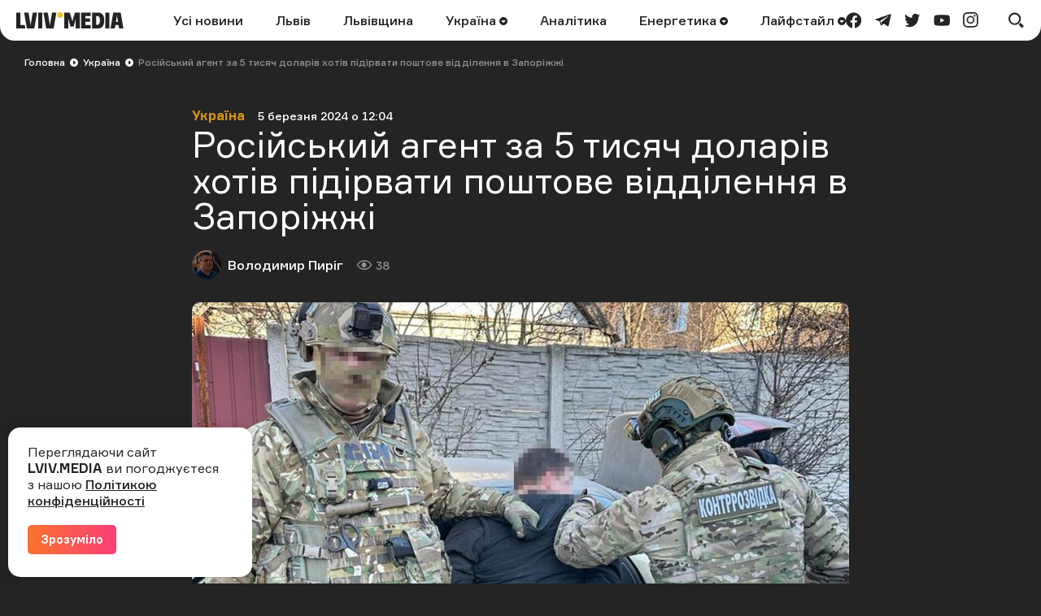

--- FILE ---
content_type: text/html; charset=UTF-8
request_url: https://lviv.media/ukraina/86116-rosijskij-agent-za-5-tisyach-dolariv-hotiv-pidirvati-poshtove-viddilennya-v-zaporizhzhi/
body_size: 13857
content:
<!DOCTYPE html> <html lang="uk"> <head> <meta charset="utf-8"> <meta http-equiv="x-ua-compatible" content="ie=edge"> <meta name="viewport" content="width=device-width, initial-scale=1"> <meta name="HandheldFriendly" content="True" /> <meta http-equiv="cleartype" content="on" /> <meta name="format-detection" content="telephone=no" /> <meta name="format-detection" content="address=no" /> <meta property="fb:app_id" content="759044945210517" /> <link rel="apple-touch-icon" sizes="180x180" href="/apple-touch-icon.png"> <link rel="icon" type="image/png" sizes="32x32" href="/favicon-32x32.png"> <link rel="icon" type="image/png" sizes="16x16" href="/favicon-16x16.png"> <link rel="manifest" href="/site.webmanifest"> <link rel="mask-icon" href="/safari-pinned-tab.svg" color="#242424"> <meta name="msapplication-TileColor" content="#242424"> <meta name="theme-color" content="#ffffff"> <title>Російський агент за 5 тисяч доларів хотів підірвати поштове відділення в Запоріжжі — LVIV.MEDIA</title> <link rel="canonical" href="https://lviv.media/ukraina/86116-rosijskij-agent-za-5-tisyach-dolariv-hotiv-pidirvati-poshtove-viddilennya-v-zaporizhzhi/"> <link rel="amphtml" href="https://lviv.media/amp/ukraina/86116-rosijskij-agent-za-5-tisyach-dolariv-hotiv-pidirvati-poshtove-viddilennya-v-zaporizhzhi/"> <meta name="robots" content="max-snippet:-1, max-video-preview:-1, max-image-preview:large"> <link rel="alternate" href="https://lviv.media/ukraina/86116-rosijskij-agent-za-5-tisyach-dolariv-hotiv-pidirvati-poshtove-viddilennya-v-zaporizhzhi/" hreflang="x-default" /> <link rel="alternate" href="https://lviv.media/ukraina/86116-rosijskij-agent-za-5-tisyach-dolariv-hotiv-pidirvati-poshtove-viddilennya-v-zaporizhzhi/" hreflang="uk" /> <meta name="description" content="Агент мав заховати вибухівку в коробки з-під фруктів"> <meta property="og:title" content="Російський агент за 5 тисяч доларів хотів підірвати поштове відділення в Запоріжжі — LVIV.MEDIA" /> <meta property="og:description" content="Агент мав заховати вибухівку в коробки з-під фруктів" /> <meta property="og:type" content="article" /> <meta property="og:url" content="https://lviv.media/ukraina/86116-rosijskij-agent-za-5-tisyach-dolariv-hotiv-pidirvati-poshtove-viddilennya-v-zaporizhzhi/" /> <meta property="og:image" content="https://lviv.media/static/content/thumbs/1200x630/7/60/kkzjby---c1200x630x50px50p-up--c705b3046144dd8dd407d75744e49607.jpg" /> <meta property="og:image:url" content="https://lviv.media/static/content/thumbs/1200x630/7/60/kkzjby---c1200x630x50px50p-up--c705b3046144dd8dd407d75744e49607.jpg" /> <meta property="og:image:width" content="1200" /> <meta property="og:image:height" content="630" /> <meta property="og:site_name" content="LVIV.MEDIA" /> <meta name="twitter:title" content="Російський агент за 5 тисяч доларів хотів підірвати поштове відділення в Запоріжжі — LVIV.MEDIA"> <meta name="twitter:description" content="Агент мав заховати вибухівку в коробки з-під фруктів"> <meta name="twitter:card" content="summary_large_image"> <meta name="twitter:image" content="https://lviv.media/static/content/thumbs/1200x630/7/60/kkzjby---c1200x630x50px50p-up--c705b3046144dd8dd407d75744e49607.jpg"> <meta name="twitter:site" content="LVIV.MEDIA"> <meta name="twitter:creator" content="@LvivMedia"> <meta property="og:article:author" content="https://lviv.media/authors/70-pirig/" /> <meta property="og:article:published_time" content="2024-03-05T12:04:31+02:00" /> <script type="application/ld+json">{"@context":"https://schema.org","@type":"BreadcrumbList","itemListElement":[{"@type":"ListItem","position":1,"name":"Головна","item":"https://lviv.media/"},{"@type":"ListItem","position":2,"name":"Україна","item":"https://lviv.media/ukraina/"},{"@type":"ListItem","position":3,"name":"Російський агент за 5 тисяч доларів хотів підірвати поштове відділення в Запоріжжі","item":"https://lviv.media/ukraina/86116-rosijskij-agent-za-5-tisyach-dolariv-hotiv-pidirvati-poshtove-viddilennya-v-zaporizhzhi/"}]}</script> <script type="application/ld+json">{"@context":"https://schema.org","@type":"NewsArticle","headline":"Російський агент за 5 тисяч доларів хотів підірвати поштове відділення в Запоріжжі","datePublished":"2024-03-05T12:04:31+02:00","dateModified":"2024-03-05T12:04:31+02:00","author":{"@type":"Person","name":"Володимир Пиріг"},"publisher":{"@type":"Organization","name":"LVIV.MEDIA","logo":{"@type":"ImageObject","url":"https://lviv.media/static/img/logo-current.svg"}},"description":"Агент мав заховати вибухівку в коробки з-під фруктів","articleBody":"Служба безпеки України заявила про затримання російського агента, який намагався підірвати поштове відділення у Запоріжжі. Російським поплічником виявився місцевий житель, якого на початку 2023 року дистанційно завербував кадровий співробітник 316-го розвідцентру ГРУ, повідомила СБУ у вівторок, 5 березня. Правоохоронці з’ясували, що для вчинення злочину чоловік у власному помешканні виготовив саморобний вибуховий пристрій з дистанційним керуванням. Інструкцію для виготовлення вибухівки він отримав від російської спецслужби. Готовий пристрій зрадник сховав у коробках з-під фруктів, щоб потім відправити їх до вантажного відділення одного з поштових операторів. Після отримання повідомлення про доставку замовлення на пошту агент мав привести вибухівку в дію за допомогою телефонного дзвінка, заявили в СБУ. Правоохоронці вважають, що російські військові сподівались, що підрив установи призведе до численних жертв серед цивільного населення та поширить панічні настрої у прифронтовому місті. Крім того, під час розслідування СБУ встановила, що додатковим завданням російського агента було виявлення місць масового зосередження особового складу і техніки ЗСУ — ці дані він мав передати агресору для підготовки диверсій проти Сил оборони або здійснення повітряних ударів. Як додали у прокуратурі, За збір та передачу цієї інформації чоловік отримував від 500 до 2 тис. грн. Водночас за успішне вчинення терористичного акту йому обіцяли 5 тис. доларів. Наразі слідчі СБУ повідомили чоловіку про підозру в державній зраді та підготовці теракту. Йому загрожує довічне ув’язнення.","image":"https://lviv.media/static/content/thumbs/800x450/7/60/j4z3yz---c800x450x50px50p-up--c705b3046144dd8dd407d75744e49607.jpg"}</script> <link rel="preload" crossorigin as="font" href="https://lviv.media/static/fonts/Formular/Formular-Regular.woff"> <link rel="preload" crossorigin as="font" href="https://lviv.media/static/fonts/Formular/Formular-Medium.woff"> <link rel="preload" crossorigin as="font" href="https://lviv.media/static/fonts/Formular/Formular-Black.woff"> <link rel="preload" crossorigin as="font" href="https://lviv.media/static/fonts/Formular/Formular-Bold.woff"> <link rel="preload" href="https://lviv.media/static/content/thumbs/808x456/7/60/ub3wco---c808x456x50px50p-up--c705b3046144dd8dd407d75744e49607.jpg" as="image" imagesrcset="https://lviv.media/static/content/thumbs/808x456/7/60/ub3wco---c808x456x50px50p-up--c705b3046144dd8dd407d75744e49607.jpg 1x, https://lviv.media/static/content/thumbs/1616x912/7/60/rxry32---c808x456x50px50p-up--c705b3046144dd8dd407d75744e49607.jpg 2x" media="(min-width: 1024px)"> <link rel="preload" href="https://lviv.media/static/content/thumbs/420x484/7/60/jw2uma---c420x484x50px50p-up--c705b3046144dd8dd407d75744e49607.jpg" as="image" imagesrcset="https://lviv.media/static/content/thumbs/420x484/7/60/jw2uma---c420x484x50px50p-up--c705b3046144dd8dd407d75744e49607.jpg 1x, https://lviv.media/static/content/thumbs/840x968/7/60/yocsiz---c420x484x50px50p-up--c705b3046144dd8dd407d75744e49607.jpg 2x" media="(max-width: 1023px)"> <link rel="stylesheet" href="https://lviv.media/static/css/app.css"> <style>
[data-ad-slot] iframe {
    margin: 0 auto !important;
}
</style> <link rel="stylesheet" href="https://lviv.media/static/css/post.css"> <link rel="stylesheet" href="https://lviv.media/static/css/gallery.css" fetchpriority="low"> <link rel="stylesheet" href="https://lviv.media/static/css/carousel.css" fetchpriority="low"> <link rel="stylesheet" href="https://lviv.media/static/css/utilities.css" fetchpriority="low"> <script>
window.App = {"baseUrl":"https:\/\/lviv.media\/","staticUrl":"https:\/\/lviv.media\/static\/","locale":"uk","facebookAppId":"759044945210517","jsVendorFiles":{"vendor.js":"https:\/\/lviv.media\/static\/js\/vendor.js?id=c131facd8af0150da4b44c65aae288aa","swiper-vendor.js":"https:\/\/lviv.media\/static\/js\/swiper-vendor.js?id=885337d6e4fc03c9c0956f53bfc09e5e"},"article":{"id":"9b7d7f31-898b-4edf-82e3-777339580d34","number":86116,"slug":"rosijskij-agent-za-5-tisyach-dolariv-hotiv-pidirvati-poshtove-viddilennya-v-zaporizhzhi","layout":"default","modules":[],"embeds":["youtube"],"title":{"origin":"Російський агент за 5 тисяч доларів хотів підірвати поштове відділення в Запоріжжі","clean":"Російський агент за 5 тисяч доларів хотів підірвати поштове відділення в Запоріжжі"},"meta":{"title":"Російський агент за 5 тисяч доларів хотів підірвати поштове відділення в Запоріжжі","description":"Агент мав заховати вибухівку в коробки з-під фруктів"},"url":{"direct":"https:\/\/lviv.media\/ukraina\/86116-rosijskij-agent-za-5-tisyach-dolariv-hotiv-pidirvati-poshtove-viddilennya-v-zaporizhzhi\/","next":"https:\/\/lviv.media\/api\/articles\/9b7d7f31-898b-4edf-82e3-777339580d34\/next\/","add-view":"https:\/\/lviv.media\/api\/articles\/9b7d7f31-898b-4edf-82e3-777339580d34\/add-view\/"}}}
</script> <script>
window.App.staticAsset = path =>  'https://lviv.media/static/:path:'.replace(':path:', path)
</script> <!-- Google Tag Manager --> <script>(function(w,d,s,l,i){w[l]=w[l]||[];w[l].push({'gtm.start':
new Date().getTime(),event:'gtm.js'});var f=d.getElementsByTagName(s)[0],
j=d.createElement(s),dl=l!='dataLayer'?'&l='+l:'';j.async=true;j.src=
'https://www.googletagmanager.com/gtm.js?id='+i+dl;f.parentNode.insertBefore(j,f);
})(window,document,'script','dataLayer','GTM-MX7CRZN');</script> <!-- End Google Tag Manager --> <link rel="preconnect" href="https://membrana-cdn.media/" crossorigin> <link rel="dns-prefetch" href="https://membrana-cdn.media/"> <script>
    window.yieldMasterCmd = window.yieldMasterCmd || [];
    window.yieldMasterCmd.push(function() {
        window.yieldMaster.init({
            pageVersionAutodetect: true
        });
    });
</script> <script>
    (function() {
        const scriptsToLoad = [
            { src: 'https://www.googletagservices.com/tag/js/gpt.js', loaded: false },
            { src: 'https://cdn.membrana.media/lvm/ym.js', loaded: false },
        ];

        function loadScripts() {
            scriptsToLoad.forEach(script => {
                if (!script.loaded) {
                    const scriptElement = document.createElement('script');
                    scriptElement.src = script.src;
                    document.body.appendChild(scriptElement);
                    script.loaded = true;
                }
            });

            // Remove event listeners after loading scripts
            document.removeEventListener('click', loadScripts);
            document.removeEventListener('scroll', loadScripts);
            document.removeEventListener('mousemove', loadScripts);
        }

        // Add event listeners for user interactions
        document.addEventListener('click', loadScripts);
        document.addEventListener('scroll', loadScripts);
        document.addEventListener('mousemove', loadScripts);
    })();
</script> <style>
	.nts-ad {display: flex; flex-direction: column; align-items: center; justify-content: center}
	.nts-ad-h250 {min-height: 250px}
	.nts-ad-h280 {min-height: 280px}
	.nts-ad-h600 {min-height: 600px; justify-content: flex-start}
</style> </head> </html> <body> <header class="c-header"> <div class="c-header-inner"> <div class="c-header-bg"></div> <div class="c-header-hamburger"> <button type="button" class="c-header-hamburger__btn js-menu-toggle"> <span class="sr-only">Меню</span> <div class="c-header-hamburger__icon"> <div></div> <div></div> <div></div> </div> </button> </div> <div class="c-menu"> <div class="c-menu-inner"> <nav class="c-menu-nav"> <ul class="c-menu-nav__list"> <li class="c-menu-nav__item"> <a href="https://lviv.media/news/" class="c-menu-nav__link">Усі новини</a> </li> <li class="c-menu-nav__item"> <a href="https://lviv.media/lviv/" class="c-menu-nav__link">Львів</a> </li> <li class="c-menu-nav__item"> <a href="https://lviv.media/lvivshchyna/" class="c-menu-nav__link">Львівщина</a> </li> <li class="c-menu-nav__item"> <a href="https://lviv.media/ukraina/" class="c-menu-nav__link">
    Україна
    </a> <div class="c-menu-sub"> <ul class="c-menu-sub__list"> <li class="c-menu-sub__item"> <a href="https://lviv.media/viyna/" class="c-menu-sub__link">Війна</a> </li> <li class="c-menu-sub__item"> <a href="https://lviv.media/politics/" class="c-menu-sub__link">Політика</a> </li> <li class="c-menu-sub__item"> <a href="https://lviv.media/ekonomika/" class="c-menu-sub__link">Економіка</a> </li> <li class="c-menu-sub__item"> <a href="https://lviv.media/socialni-novini/" class="c-menu-sub__link">Соціальні новини</a> </li> </ul> </div> </li> <li class="c-menu-nav__item"> <a href="https://lviv.media/analitika/" class="c-menu-nav__link">Аналітика</a> </li> <li class="c-menu-nav__item"> <a href="https://lviv.media/energetika/" class="c-menu-nav__link">
    Енергетика
    </a> <div class="c-menu-sub"> <ul class="c-menu-sub__list"> <li class="c-menu-sub__item"> <a href="https://lviv.media/energetika/gaz/" class="c-menu-sub__link">Газ</a> </li> <li class="c-menu-sub__item"> <a href="https://lviv.media/energetika/nafta/" class="c-menu-sub__link">Нафта</a> </li> <li class="c-menu-sub__item"> <a href="https://lviv.media/energetika/sonyachna-energiya/" class="c-menu-sub__link">Сонячна енергетика</a> </li> <li class="c-menu-sub__item"> <a href="https://lviv.media/energetika/vitrova-energetika/" class="c-menu-sub__link">Вітрова енергетика</a> </li> <li class="c-menu-sub__item"> <a href="https://lviv.media/energetika/zelena-energetika/" class="c-menu-sub__link">Відновлювальна енергетика</a> </li> <li class="c-menu-sub__item"> <a href="https://lviv.media/energetika/palne/" class="c-menu-sub__link">Пальне</a> </li> <li class="c-menu-sub__item"> <a href="https://lviv.media/energetika/tarifi-i-poradi/" class="c-menu-sub__link">Тарифи і поради</a> </li> </ul> </div> </li> <li class="c-menu-nav__item"> <a href="https://lviv.media/lifestyle/" class="c-menu-nav__link">
    Лайфстайл
    </a> <div class="c-menu-sub"> <ul class="c-menu-sub__list"> <li class="c-menu-sub__item"> <a href="https://lviv.media/religiya/" class="c-menu-sub__link">Релігія</a> </li> <li class="c-menu-sub__item"> <a href="https://lviv.media/recepti/" class="c-menu-sub__link">Рецепти</a> </li> <li class="c-menu-sub__item"> <a href="https://lviv.media/sport/" class="c-menu-sub__link">Спорт</a> </li> <li class="c-menu-sub__item"> <a href="https://lviv.media/zdorovya/" class="c-menu-sub__link">Здоров’я</a> </li> <li class="c-menu-sub__item"> <a href="https://lviv.media/culture/" class="c-menu-sub__link">Культура</a> </li> </ul> </div> </li> </ul> </nav> <div class="c-menu-socials"> <ul class="c-menu-socials__list"> <li class="c-menu-socails__item"> <a href="https://www.facebook.com/lvv.media" target="_blank" rel="noopener" class="c-menu-socials__link t-facebook"> <span class="sr-only">facebook</span> <svg viewbox="0 0 24 24" width="24" height="24" class="i-icon i-facebook" xmlns="http://www.w3.org/2000/svg"> <use xlink:href="https://lviv.media/static/sprite/symbol.svg#facebook"></use> </svg> </a> </li> <li class="c-menu-socails__item"> <a href="https://t.me/lvivmedia" target="_blank" rel="noopener" class="c-menu-socials__link t-telegram"> <span class="sr-only">telegram</span> <svg viewbox="0 0 24 24" width="24" height="24" class="i-icon i-telegram" xmlns="http://www.w3.org/2000/svg"> <use xlink:href="https://lviv.media/static/sprite/symbol.svg#telegram"></use> </svg> </a> </li> <li class="c-menu-socails__item"> <a href="https://twitter.com/LvivMedia" target="_blank" rel="noopener" class="c-menu-socials__link t-twitter"> <span class="sr-only">twitter</span> <svg viewbox="0 0 24 24" width="24" height="24" class="i-icon i-twitter" xmlns="http://www.w3.org/2000/svg"> <use xlink:href="https://lviv.media/static/sprite/symbol.svg#twitter"></use> </svg> </a> </li> <li class="c-menu-socails__item"> <a href="https://www.youtube.com/channel/UCHYlN_WxQytvVZu3dNWd7lQ" target="_blank" rel="noopener" class="c-menu-socials__link t-youtube"> <span class="sr-only">youtube</span> <svg viewbox="0 0 24 24" width="24" height="24" class="i-icon i-youtube" xmlns="http://www.w3.org/2000/svg"> <use xlink:href="https://lviv.media/static/sprite/symbol.svg#youtube"></use> </svg> </a> </li> <li class="c-menu-socails__item"> <a href="https://www.instagram.com/lviv_media/" target="_blank" rel="noopener" class="c-menu-socials__link t-instagram"> <span class="sr-only">instagram</span> <svg viewbox="0 0 24 24" width="24" height="24" class="i-icon i-instagram" xmlns="http://www.w3.org/2000/svg"> <use xlink:href="https://lviv.media/static/sprite/symbol.svg#instagram"></use> </svg> </a> </li> </ul> </div> </div> </div> <div class="c-header-inner__left"> <div class="c-header-logo"> <a href="https://lviv.media/"> <span class="sr-only">LVIV.MEDIA</span> <svg width="132" height="20" viewbox="0 0 132 20" fill="currentColor" xmlns="http://www.w3.org/2000/svg"> <path d="M26.978 20V.49h5.061V20h-5.061zM84.939 4.668v3.12h5.724v3.858H84.94v3.98h6.658V20H79.853V.491h11.744v4.177H84.94zM93.133 20V.491h7.469c2.58 0 4.496.787 5.725 2.384 1.228 1.597 1.843 3.955 1.843 7.125 0 3.317-.639 5.823-1.917 7.494-1.278 1.67-3.219 2.506-5.823 2.506h-7.297zm8.181-4.963c.516-.344.885-.91 1.106-1.72.258-1.078.374-2.185.344-3.293a12.04 12.04 0 00-.344-3.169 3.002 3.002 0 00-1.106-1.67 3.666 3.666 0 00-2.051-.517h-1.008v10.86h1.008a3.479 3.479 0 002.051-.491zM109.408 20V.491h5.061V20h-5.061zM78.147.491V20h-5.061V8.034l-.74 3.106-1.742 6.722h-3.98L64.85 11.14l-.757-3.106h-.024V20h-5.062V.491h6.782l3.267 10.664L72.08.49h6.068z"></path> <path d="M53.894 6.88a3.44 3.44 0 100-6.88 3.44 3.44 0 000 6.88z" fill="#F4C123"></path> <path d="M10.418 15.626H5.06V.491H0V20h11.18l-.762-4.374zM22.211 20L25.602.49h-5.307l-2.268 13.045-.386 2.96-.385-2.96L14.988.49H9.68L13.07 20h9.14zM45.946 20L49.361.49h-5.307L41.77 13.536l-.38 2.92-.382-2.92L38.722.49h-5.307L36.831 20h9.115zM119.236.491L115.845 20h5.307l.715-4.152h3.863l.722 4.152h5.307L128.376.49h-9.14zm3.309 11.5l1.261-7.996 1.255 7.995h-2.516z"></path> </svg> </a> </div> </div> <div class="c-header-inner__center"> <nav class="c-header-nav"> <ul class="c-header-nav__list"> <li class="c-header-nav__item"> <a href="https://lviv.media/news/" class="c-header-nav__link">Усі новини</a> </li> <li class="c-header-nav__item"> <a href="https://lviv.media/lviv/" class="c-header-nav__link">Львів</a> </li> <li class="c-header-nav__item"> <a href="https://lviv.media/lvivshchyna/" class="c-header-nav__link">Львівщина</a> </li> <li class="c-header-nav__item"> <a href="https://lviv.media/ukraina/" class="c-header-nav__link">
    Україна
        <svg viewbox="0 0 24 24" width="24" height="24" class="i-icon i-arrow-circle" xmlns="http://www.w3.org/2000/svg"> <use xlink:href="https://lviv.media/static/sprite/symbol.svg#arrow-circle"></use> </svg> </a> <div class="c-header-sub"> <ul class="c-header-sub__list"> <li class="c-header-sub__item"> <a href="https://lviv.media/viyna/" class="c-header-sub__link">Війна</a> </li> <li class="c-header-sub__item"> <a href="https://lviv.media/politics/" class="c-header-sub__link">Політика</a> </li> <li class="c-header-sub__item"> <a href="https://lviv.media/ekonomika/" class="c-header-sub__link">Економіка</a> </li> <li class="c-header-sub__item"> <a href="https://lviv.media/socialni-novini/" class="c-header-sub__link">Соціальні новини</a> </li> </ul> </div> </li> <li class="c-header-nav__item"> <a href="https://lviv.media/analitika/" class="c-header-nav__link">Аналітика</a> </li> <li class="c-header-nav__item"> <a href="https://lviv.media/energetika/" class="c-header-nav__link">
    Енергетика
        <svg viewbox="0 0 24 24" width="24" height="24" class="i-icon i-arrow-circle" xmlns="http://www.w3.org/2000/svg"> <use xlink:href="https://lviv.media/static/sprite/symbol.svg#arrow-circle"></use> </svg> </a> <div class="c-header-sub"> <ul class="c-header-sub__list"> <li class="c-header-sub__item"> <a href="https://lviv.media/energetika/gaz/" class="c-header-sub__link">Газ</a> </li> <li class="c-header-sub__item"> <a href="https://lviv.media/energetika/nafta/" class="c-header-sub__link">Нафта</a> </li> <li class="c-header-sub__item"> <a href="https://lviv.media/energetika/sonyachna-energiya/" class="c-header-sub__link">Сонячна енергетика</a> </li> <li class="c-header-sub__item"> <a href="https://lviv.media/energetika/vitrova-energetika/" class="c-header-sub__link">Вітрова енергетика</a> </li> <li class="c-header-sub__item"> <a href="https://lviv.media/energetika/zelena-energetika/" class="c-header-sub__link">Відновлювальна енергетика</a> </li> <li class="c-header-sub__item"> <a href="https://lviv.media/energetika/palne/" class="c-header-sub__link">Пальне</a> </li> <li class="c-header-sub__item"> <a href="https://lviv.media/energetika/tarifi-i-poradi/" class="c-header-sub__link">Тарифи і поради</a> </li> </ul> </div> </li> <li class="c-header-nav__item"> <a href="https://lviv.media/lifestyle/" class="c-header-nav__link">
    Лайфстайл
        <svg viewbox="0 0 24 24" width="24" height="24" class="i-icon i-arrow-circle" xmlns="http://www.w3.org/2000/svg"> <use xlink:href="https://lviv.media/static/sprite/symbol.svg#arrow-circle"></use> </svg> </a> <div class="c-header-sub"> <ul class="c-header-sub__list"> <li class="c-header-sub__item"> <a href="https://lviv.media/religiya/" class="c-header-sub__link">Релігія</a> </li> <li class="c-header-sub__item"> <a href="https://lviv.media/recepti/" class="c-header-sub__link">Рецепти</a> </li> <li class="c-header-sub__item"> <a href="https://lviv.media/sport/" class="c-header-sub__link">Спорт</a> </li> <li class="c-header-sub__item"> <a href="https://lviv.media/zdorovya/" class="c-header-sub__link">Здоров’я</a> </li> <li class="c-header-sub__item"> <a href="https://lviv.media/culture/" class="c-header-sub__link">Культура</a> </li> </ul> </div> </li> </ul> </nav> </div> <div class="c-header-inner__right"> <div class="c-header-socials"> <ul class="c-header-socials__list"> <li class="c-header-socails__item"> <a href="https://www.facebook.com/lvv.media" target="_blank" rel="noopener" class="c-header-socials__link t-facebook"> <span class="sr-only">facebook</span> <svg viewbox="0 0 24 24" width="24" height="24" class="i-icon i-facebook" xmlns="http://www.w3.org/2000/svg"> <use xlink:href="https://lviv.media/static/sprite/symbol.svg#facebook"></use> </svg> </a> </li> <li class="c-header-socails__item"> <a href="https://t.me/lvivmedia" target="_blank" rel="noopener" class="c-header-socials__link t-telegram"> <span class="sr-only">telegram</span> <svg viewbox="0 0 24 24" width="24" height="24" class="i-icon i-telegram" xmlns="http://www.w3.org/2000/svg"> <use xlink:href="https://lviv.media/static/sprite/symbol.svg#telegram"></use> </svg> </a> </li> <li class="c-header-socails__item"> <a href="https://twitter.com/LvivMedia" target="_blank" rel="noopener" class="c-header-socials__link t-twitter"> <span class="sr-only">twitter</span> <svg viewbox="0 0 24 24" width="24" height="24" class="i-icon i-twitter" xmlns="http://www.w3.org/2000/svg"> <use xlink:href="https://lviv.media/static/sprite/symbol.svg#twitter"></use> </svg> </a> </li> <li class="c-header-socails__item"> <a href="https://www.youtube.com/channel/UCHYlN_WxQytvVZu3dNWd7lQ" target="_blank" rel="noopener" class="c-header-socials__link t-youtube"> <span class="sr-only">youtube</span> <svg viewbox="0 0 24 24" width="24" height="24" class="i-icon i-youtube" xmlns="http://www.w3.org/2000/svg"> <use xlink:href="https://lviv.media/static/sprite/symbol.svg#youtube"></use> </svg> </a> </li> <li class="c-header-socails__item"> <a href="https://www.instagram.com/lviv_media/" target="_blank" rel="noopener" class="c-header-socials__link t-instagram"> <span class="sr-only">instagram</span> <svg viewbox="0 0 24 24" width="24" height="24" class="i-icon i-instagram" xmlns="http://www.w3.org/2000/svg"> <use xlink:href="https://lviv.media/static/sprite/symbol.svg#instagram"></use> </svg> </a> </li> </ul> </div> <div class="c-header-search"> <button type="button" class="c-header-search__btn js-search-modal-toggle"> <span class="sr-only">Пошук</span> <svg viewbox="0 0 24 24" width="24" height="24" class="i-icon i-search " xmlns="http://www.w3.org/2000/svg"> <use xlink:href="https://lviv.media/static/sprite/symbol.svg#search"></use> </svg> <svg viewbox="0 0 24 24" width="24" height="24" class="i-icon i-close " xmlns="http://www.w3.org/2000/svg"> <use xlink:href="https://lviv.media/static/sprite/symbol.svg#close"></use> </svg> </button> <div class="c-search-modal js-search-modal"> <form method="GET" action="https://lviv.media/search/" class="c-search-modal__form" autocomplete="off"> <div class="f-group"> <input type="text" class="f-input js-search-modal-input" placeholder="Введіть ключове слово" name="query"> </div> <button type="submit" class="f-btn f-btn--gradient">Пошук</button> </form> </div> </div> </div> </div> </header> <main> <div class="l-box" data-article-id="9b7d7f31-898b-4edf-82e3-777339580d34" data-infinite-scroll-first> <article class="c-post"> <div class="c-post__header c-post__header--overlay  c-post__header--image "> <div class="c-breadcrumbs"> <div class="c-breadcrumbs__scroll"> <ul class="c-breadcrumbs__list"> <li class="c-breadcrumbs__item"> <a href="https://lviv.media/" class="c-breadcrumbs__link f-link--primary">Головна</a> <i class="c-breadcrumbs__arrow"> <svg viewbox="0 0 24 24" width="24" height="24" class="i-icon i-arrow-circle-dark" xmlns="http://www.w3.org/2000/svg"> <use xlink:href="https://lviv.media/static/sprite/symbol.svg#arrow-circle-dark"></use> </svg> </i> </li> <li class="c-breadcrumbs__item"> <a href="https://lviv.media/ukraina/" class="c-breadcrumbs__link f-link--primary">Україна</a> <i class="c-breadcrumbs__arrow"> <svg viewbox="0 0 24 24" width="24" height="24" class="i-icon i-arrow-circle-dark" xmlns="http://www.w3.org/2000/svg"> <use xlink:href="https://lviv.media/static/sprite/symbol.svg#arrow-circle-dark"></use> </svg> </i> </li> <li class="c-breadcrumbs__item">Російський агент за 5 тисяч доларів хотів підірвати поштове відділення в Запоріжжі</li> </ul> </div> </div> <div class="c-post__inner c-post__header-inner"> <dl class="c-post__info"> <dt class="sr-only">Категорія</dt> <dd class="c-post__info-item c-post__category"> <a href="https://lviv.media/ukraina/" class="f-link--opacity">Україна</a> </dd> <dt class="sr-only">Дата публікації</dt> <dd class="c-post__info-item c-post__date"> <time datetime="2024-03-05T12:04:31+02:00">5 березня 2024 о 12:04</time> </dd> </dl> <h1 class="c-post__title">Російський агент за 5 тисяч доларів хотів підірвати поштове відділення в Запоріжжі</h1> <dl class="c-post__info"> <dt class="sr-only">Автор</dt> <dd class="c-post__info-item c-post__author"> <picture class="c-post__author-img"> <img width="36" height="36" src="https://lviv.media/static/content/thumbs/36x36/f/94/ns4kzk---c36x36x50px50p-up--0abb708372563cd9acc13973a54c694f.jpg" srcset="https://lviv.media/static/content/thumbs/36x36/f/94/ns4kzk---c36x36x50px50p-up--0abb708372563cd9acc13973a54c694f.jpg 1x, https://lviv.media/static/content/thumbs/72x72/f/94/wf2mjt---c36x36x50px50p-up--0abb708372563cd9acc13973a54c694f.jpg 2x" alt="Володимир Пиріг"> </picture> <div class="c-post__author-name"> <a href="https://lviv.media/authors/70-pirig/" class="f-link--opacity f-link--overlay">Володимир Пиріг</a> </div> </dd> <dt class="sr-only">Кількість переглядів</dt> <dd class="c-post__info-item c-post__views"> <svg viewbox="0 0 24 24" width="24" height="24" class="i-icon i-views " xmlns="http://www.w3.org/2000/svg"> <use xlink:href="https://lviv.media/static/sprite/symbol.svg#views"></use> </svg>
                38
            </dd> </dl> <figure class="c-post__img"> <picture> <source srcset="https://lviv.media/static/content/thumbs/808x456/7/60/ub3wco---c808x456x50px50p-up--c705b3046144dd8dd407d75744e49607.jpg 1x, https://lviv.media/static/content/thumbs/1616x912/7/60/rxry32---c808x456x50px50p-up--c705b3046144dd8dd407d75744e49607.jpg 2x" type="image/jpeg" media="(min-width: 1024px)"> <img width="420" height="484" src="https://lviv.media/static/content/thumbs/420x484/7/60/jw2uma---c420x484x50px50p-up--c705b3046144dd8dd407d75744e49607.jpg" srcset="https://lviv.media/static/content/thumbs/420x484/7/60/jw2uma---c420x484x50px50p-up--c705b3046144dd8dd407d75744e49607.jpg 1x, https://lviv.media/static/content/thumbs/840x968/7/60/yocsiz---c420x484x50px50p-up--c705b3046144dd8dd407d75744e49607.jpg 2x" alt="Агент не лише планував теракт, але й збирав інформацію про ЗСУ, фото СБУ" title="Агент не лише планував теракт, але й збирав інформацію про ЗСУ, фото СБУ"> </source></picture> </figure> </div> </div> <div class="c-card c-post__card"> <div class="c-post__inner"> <div class="c-prose"> <div class="c-post__lead"><p>Агент мав заховати вибухівку в коробки з-під фруктів</p></div> <p>Служба безпеки України заявила про затримання російського агента, який намагався підірвати поштове відділення у Запоріжжі. Російським поплічником виявився місцевий житель, якого на початку 2023 року дистанційно завербував кадровий співробітник 316-го розвідцентру ГРУ, <a href="https://ssu.gov.ua/novyny/sbu-zatrymala-rosiiskoho-ahenta-yakyi-namahavsia-pidirvaty-poshtove-viddilennia-u-zaporizhzhi-video" target="_blank">повідомила</a> СБУ у вівторок, 5 березня.</p> <p>Правоохоронці з’ясували, що для вчинення злочину чоловік у власному помешканні виготовив саморобний вибуховий пристрій з дистанційним керуванням. Інструкцію для виготовлення вибухівки він отримав від російської спецслужби.</p> <!-- Desktop ad --> <div class="hidden lg:block pb-4"> <div class="LVM_DESKTOP_VIDEO"></div> </div> <!-- Mobile ad --> <div class="lg:hidden pb-4"> <div class="LVM_MOBILE_VIDEO"></div> </div> <p>Готовий пристрій зрадник сховав у коробках з-під фруктів, щоб потім відправити їх до вантажного відділення одного з поштових операторів. Після отримання повідомлення про доставку замовлення на пошту агент мав привести вибухівку в дію за допомогою телефонного дзвінка, заявили в СБУ. Правоохоронці вважають, що російські військові сподівались, що підрив установи призведе до численних жертв серед цивільного населення та поширить панічні настрої у прифронтовому місті.</p> <p>Крім того, під час розслідування СБУ встановила, що додатковим завданням російського агента було виявлення місць масового зосередження особового складу і техніки ЗСУ — ці дані він мав передати агресору для підготовки диверсій проти Сил оборони або здійснення повітряних ударів. Як <a href="https://zap.gp.gov.ua/ua/news.html?_m=publications&amp;_c=view&amp;_t=rec&amp;id=354759" target="_blank">додали</a> у прокуратурі, За збір та передачу цієї інформації чоловік отримував від 500 до 2 тис. грн. Водночас за успішне вчинення терористичного акту йому обіцяли 5 тис. доларів.</p> <figure> <div class="c-prose__video"> <iframe width="808" height="454" src="https://www.youtube.com/embed/4Bn_zOKwZCo" title="" frameborder="0" allow="accelerometer; autoplay; clipboard-write; encrypted-media; gyroscope; picture-in-picture" allowfullscreen=""></iframe> </div> </figure> <!-- Desktop ad --> <div class="hidden lg:block pb-4"> <div class="nts-ad nts-ad-h280"> <div class="LVM_ITA_336_1"></div> </div> </div> <!-- Mobile ad --> <div class="lg:hidden pb-4"> <div class="nts-ad nts-ad-h280"> <div class="LVM_ITA_300M_1"></div> </div> </div> <p>Наразі слідчі СБУ повідомили чоловіку про підозру в державній зраді та підготовці теракту. Йому загрожує довічне ув’язнення.</p> <!-- Desktop ad --> <div class="hidden lg:block"> <div class="nts-ad nts-ad-h280"> <div class="LVM_BTA_336"></div> </div> </div> <!-- Mobile ad --> <div class="lg:hidden"> <div class="nts-ad nts-ad-h280"> <div class="LVM_BTA_300M"></div> </div> </div> </div> <div class="c-post__tags"> <ul class="c-post__tags-list"> <li class="c-post__tags-item"> <a href="https://lviv.media/tags/38-viyna/" class="c-post__tags-link">#війна</a> </li> <li class="c-post__tags-item"> <a href="https://lviv.media/tags/296-zaporizhzhia/" class="c-post__tags-link">#Запоріжжя</a> </li> <li class="c-post__tags-item"> <a href="https://lviv.media/tags/38-viyna/" class="c-post__tags-link">#війна в Україні</a> </li> <li class="c-post__tags-item"> <a href="https://lviv.media/tags/499-derzhavna-zrada/" class="c-post__tags-link">#Державна зрада</a> </li> </ul> </div> <div class="c-post__share"> <ul class="c-post__share-list"> <li class="c-post__share-item"> <a href="https://lviv.media/ukraina/86116-rosijskij-agent-za-5-tisyach-dolariv-hotiv-pidirvati-poshtove-viddilennya-v-zaporizhzhi/?utm_source=shares&amp;utm_medium=telegram" target="_blank" class="c-post__share-link t-telegram" data-share="telegram"> <span class="c-post__share-text">Надіслати в Telegram</span> <svg viewbox="0 0 24 24" width="24" height="24" class="i-icon i-telegram" xmlns="http://www.w3.org/2000/svg"> <use xlink:href="https://lviv.media/static/sprite/symbol.svg#telegram"></use> </svg> </a> </li> <li class="c-post__share-item"> <a href="https://lviv.media/ukraina/86116-rosijskij-agent-za-5-tisyach-dolariv-hotiv-pidirvati-poshtove-viddilennya-v-zaporizhzhi/?utm_source=shares&amp;utm_medium=facebook" target="_blank" class="c-post__share-link t-facebook" data-share="facebook"> <span class="c-post__share-text">Поширити в Facebook</span> <svg viewbox="0 0 24 24" width="24" height="24" class="i-icon i-facebook" xmlns="http://www.w3.org/2000/svg"> <use xlink:href="https://lviv.media/static/sprite/symbol.svg#facebook"></use> </svg> </a> </li> <li class="c-post__share-item"> <a href="https://lviv.media/ukraina/86116-rosijskij-agent-za-5-tisyach-dolariv-hotiv-pidirvati-poshtove-viddilennya-v-zaporizhzhi/?utm_source=shares&amp;utm_medium=messenger" target="_blank" class="c-post__share-link t-messenger" data-share="messenger"> <span class="c-post__share-text">Надіслати в Messenger</span> <svg viewbox="0 0 24 24" width="24" height="24" class="i-icon i-messenger" xmlns="http://www.w3.org/2000/svg"> <use xlink:href="https://lviv.media/static/sprite/symbol.svg#messenger"></use> </svg> </a> </li> <li class="c-post__share-item"> <a href="https://lviv.media/ukraina/86116-rosijskij-agent-za-5-tisyach-dolariv-hotiv-pidirvati-poshtove-viddilennya-v-zaporizhzhi/?utm_source=shares&amp;utm_medium=twitter" target="_blank" class="c-post__share-link t-twitter" data-share="twitter"> <span class="c-post__share-text">Твітнути в Twitter</span> <svg viewbox="0 0 24 24" width="24" height="24" class="i-icon i-twitter" xmlns="http://www.w3.org/2000/svg"> <use xlink:href="https://lviv.media/static/sprite/symbol.svg#twitter"></use> </svg> </a> </li> </ul> </div> </div> </div> </article> <!-- Desktop ad --> <div class="hidden lg:block"> <div class="nts-ad nts-ad-h250"> <div class="LVM_BTC_970"></div> </div> </div> <!-- Mobile ad --> <div class="lg:hidden"> <div class="nts-ad nts-ad-h280"> <div class="LVM_BTC_300M"></div> </div> </div> <section class="c-card"> <div class="c-heading"> <h2 class="c-heading-title">Пов’язані публікації</h2> </div> <div class="swiper c-carousel js-carousel"> <div class="swiper-wrapper"> <div class="swiper-slide"> <article class="c-entry"> <picture class="c-entry__preview"> <source data-srcset="https://lviv.media/static/content/thumbs/280x158/6/79/od4ur2---c769x433x0sx210s-up--7d48fba46e6da1ec30501fb44c0ba796.jpg 1x, https://lviv.media/static/content/thumbs/560x316/6/79/ts7wh4---c769x433x0sx210s-up--7d48fba46e6da1ec30501fb44c0ba796.jpg 2x" type="image/jpeg" media="(min-width: 1024px)"> <img width="350" height="196" data-src="https://lviv.media/static/content/thumbs/350x196/6/79/dvelz5---c769x430x0sx196s-up--7d48fba46e6da1ec30501fb44c0ba796.jpg" data-srcset="https://lviv.media/static/content/thumbs/350x196/6/79/dvelz5---c769x430x0sx196s-up--7d48fba46e6da1ec30501fb44c0ba796.jpg 1x, https://lviv.media/static/content/thumbs/700x392/6/79/ztzge7---c769x430x0sx196s-up--7d48fba46e6da1ec30501fb44c0ba796.jpg 2x" alt="Корегувальник за гроші допомагав росіянам, фото Офісу генпрокурора" title="Корегувальник за гроші допомагав росіянам, фото Офісу генпрокурора" class="lazy"> </source></picture> <div class="c-entry__content"> <dl class="c-entry__category"> <dt class="sr-only">Категорія</dt> <dd> <a href="https://lviv.media/ukraina/" class="f-link--opacity">Україна</a> </dd> </dl> <div class="c-entry__title"> <a href="https://lviv.media/ukraina/84269-u-cherkasah-zasudili-koreguvalnika-yakomu-rosiyani-zaplatili-majzhe-28-tis-grn/" class="c-entry__link f-link--overlay f-link--opacity">У Черкасах засудили корегувальника, якому росіяни заплатили майже 28 тис. грн</a> </div> <dl class="c-entry__date"> <dt class="sr-only">Дата публікації</dt> <dd> <time datetime="2024-01-04T13:08:24+02:00">04.01.2024 13:08</time> </dd> </dl> </div> </article> </div> <div class="swiper-slide"> <article class="c-entry"> <picture class="c-entry__preview"> <source data-srcset="https://lviv.media/static/content/thumbs/280x158/a/a3/hll5u4---c1280x722x0sx96s-up--20f5266d4d9bd13798ba0f9887a5ca3a.jpg 1x, https://lviv.media/static/content/thumbs/560x316/a/a3/ksdakc---c1280x722x0sx96s-up--20f5266d4d9bd13798ba0f9887a5ca3a.jpg 2x" type="image/jpeg" media="(min-width: 1024px)"> <img width="350" height="196" data-src="https://lviv.media/static/content/thumbs/350x196/a/a3/jb7fyk---c1280x716x0sx111s-up--20f5266d4d9bd13798ba0f9887a5ca3a.jpg" data-srcset="https://lviv.media/static/content/thumbs/350x196/a/a3/jb7fyk---c1280x716x0sx111s-up--20f5266d4d9bd13798ba0f9887a5ca3a.jpg 1x, https://lviv.media/static/content/thumbs/700x392/a/a3/tvfhnj---c1280x716x0sx111s-up--20f5266d4d9bd13798ba0f9887a5ca3a.jpg 2x" alt="Агент російської розвідки на Черкащині готував ракетний удар по військових шпиталях та залізниці" title="Агент російської розвідки на Черкащині готував ракетний удар по військових шпиталях та залізниці" class="lazy"> </source></picture> <div class="c-entry__content"> <dl class="c-entry__category"> <dt class="sr-only">Категорія</dt> <dd> <a href="https://lviv.media/ukraina/" class="f-link--opacity">Україна</a> </dd> </dl> <div class="c-entry__title"> <a href="https://lviv.media/ukraina/85628-agent-rosijskoyi-rozvidki-na-cherkashini-gotuvav-raketnij-udar-po-vijskovih-shpitalyah-ta-zaliznici/" class="c-entry__link f-link--overlay f-link--opacity">Агент російської розвідки на Черкащині готував ракетний удар по військових шпиталях та залізниці</a> </div> <dl class="c-entry__date"> <dt class="sr-only">Дата публікації</dt> <dd> <time datetime="2024-02-19T11:21:26+02:00">19.02.2024 11:21</time> </dd> </dl> </div> </article> </div> <div class="swiper-slide"> <article class="c-entry"> <picture class="c-entry__preview"> <source data-srcset="https://lviv.media/static/content/thumbs/280x158/f/1c/vlv4p2---c1600x902x0sx163s-up--5c425da625f8c76cbdc44b5c981d81cf.jpg 1x, https://lviv.media/static/content/thumbs/560x316/f/1c/adowx4---c1600x902x0sx163s-up--5c425da625f8c76cbdc44b5c981d81cf.jpg 2x" type="image/jpeg" media="(min-width: 1024px)"> <img width="350" height="196" data-src="https://lviv.media/static/content/thumbs/350x196/f/1c/zu3r6g---c1600x896x0sx135s-up--5c425da625f8c76cbdc44b5c981d81cf.jpg" data-srcset="https://lviv.media/static/content/thumbs/350x196/f/1c/zu3r6g---c1600x896x0sx135s-up--5c425da625f8c76cbdc44b5c981d81cf.jpg 1x, https://lviv.media/static/content/thumbs/700x392/f/1c/xtwms4---c1600x896x0sx135s-up--5c425da625f8c76cbdc44b5c981d81cf.jpg 2x" alt="СБУ затримала “на гарячому” російську агентку, яка працювала в одному з вишів Харківщини" title="СБУ затримала “на гарячому” російську агентку, яка працювала в одному з вишів Харківщини" class="lazy"> </source></picture> <div class="c-entry__content"> <dl class="c-entry__category"> <dt class="sr-only">Категорія</dt> <dd> <a href="https://lviv.media/viyna/" class="f-link--opacity">Війна</a> </dd> </dl> <div class="c-entry__title"> <a href="https://lviv.media/viyna/85920-sbu-zatrimala-rosijsku-agentku-yaka-pracyuvala-v-odnomu-z-vishiv-harkivshini/" class="c-entry__link f-link--overlay f-link--opacity">СБУ затримала “на гарячому” російську агентку, яка працювала в одному з вишів Харківщини</a> </div> <dl class="c-entry__date"> <dt class="sr-only">Дата публікації</dt> <dd> <time datetime="2024-02-28T10:59:00+02:00">28.02.2024 10:59</time> </dd> </dl> </div> </article> </div> <div class="swiper-slide"> <article class="c-entry"> <picture class="c-entry__preview"> <source data-srcset="https://lviv.media/static/content/thumbs/280x158/6/e5/leag3f---c1280x722x0sx0s-up--2e5816c3eded07370ccdf18de36a3e56.jpg 1x, https://lviv.media/static/content/thumbs/560x316/6/e5/kp3y5j---c1280x722x0sx0s-up--2e5816c3eded07370ccdf18de36a3e56.jpg 2x" type="image/jpeg" media="(min-width: 1024px)"> <img width="350" height="196" data-src="https://lviv.media/static/content/thumbs/350x196/6/e5/bdqjyo---c1280x716x0sx25s-up--2e5816c3eded07370ccdf18de36a3e56.jpg" data-srcset="https://lviv.media/static/content/thumbs/350x196/6/e5/bdqjyo---c1280x716x0sx25s-up--2e5816c3eded07370ccdf18de36a3e56.jpg 1x, https://lviv.media/static/content/thumbs/700x392/6/e5/b5pqpt---c1280x716x0sx25s-up--2e5816c3eded07370ccdf18de36a3e56.jpg 2x" alt="СБУ затримала агента ФСБ, який шпигував на військових полігонах під виглядом інструктора" title="СБУ затримала агента ФСБ, який шпигував на військових полігонах під виглядом інструктора" class="lazy"> </source></picture> <div class="c-entry__content"> <dl class="c-entry__category"> <dt class="sr-only">Категорія</dt> <dd> <a href="https://lviv.media/ukraina/" class="f-link--opacity">Україна</a> </dd> </dl> <div class="c-entry__title"> <a href="https://lviv.media/ukraina/86020-sbu-zatrimala-agenta-fsb-yakij-shpiguvav-na-vijskovih-poligonah-pid-viglyadom-instruktora/" class="c-entry__link f-link--overlay f-link--opacity">СБУ затримала агента ФСБ, який шпигував на військових полігонах під виглядом інструктора</a> </div> <dl class="c-entry__date"> <dt class="sr-only">Дата публікації</dt> <dd> <time datetime="2024-03-01T15:45:29+02:00">01.03.2024 15:45</time> </dd> </dl> </div> </article> </div> </div> <div class="swiper-button-prev"> <span class="sr-only">Попередній слайд</span> <svg viewbox="0 0 24 24" width="24" height="24" class="i-icon i-angle i-angle-left" xmlns="http://www.w3.org/2000/svg"> <use xlink:href="https://lviv.media/static/sprite/symbol.svg#angle"></use> </svg> </div> <div class="swiper-button-next"> <span class="sr-only">Наступний слайд</span> <svg viewbox="0 0 24 24" width="24" height="24" class="i-icon i-angle" xmlns="http://www.w3.org/2000/svg"> <use xlink:href="https://lviv.media/static/sprite/symbol.svg#angle"></use> </svg> </div> </div> </section> </div> <div data-infinite-scroll-container></div> </main> <div class="c-news-widget js-news-widget" data-url="https://lviv.media/api/articles-after/a0e370e5-c466-4b1f-909c-e62507aa92de/"> <div class="c-news-widget__window js-news-widget-window"> <div class="c-news-widget__inner"> <div class="c-news-widget__content"> <div class="c-news-widget__scroll"> <div class="c-news-widget__list-wrapper"> <ul class="c-news-widget__list" data-list> <li class="c-news-widget__list-item"> <div class="c-news-widget__entry"> <dl class="c-news-widget__entry-date "> <dt class="sr-only">Дата публікації</dt> <dd> <time datetime="2026-01-21T21:37:32+02:00" title="21.01.2026 21:37">21:37</time> </dd> </dl> <div class="c-news-widget__entry-title"> <a href="https://lviv.media/lvivshchyna/105397-solonkivska-silrada-prodala-na-aukcioni-dilyanku-virobniku-budivelnih-materialiv/?utm_source=widget" class="f-link--overlay f-link--opacity">Солонківська сільрада продала на аукціоні ділянку виробнику будівельних матеріалів</a> </div> </div> </li> <li class="c-news-widget__list-item"> <div class="c-news-widget__entry"> <dl class="c-news-widget__entry-date "> <dt class="sr-only">Дата публікації</dt> <dd> <time datetime="2026-01-21T20:39:39+02:00" title="21.01.2026 20:39">20:39</time> </dd> </dl> <div class="c-news-widget__entry-title"> <a href="https://lviv.media/lvivshchyna/105396-na-lvivshini-ochikuyetsya-morozna-nich-do-20/?utm_source=widget" class="f-link--overlay f-link--opacity">На Львівщині очікується морозна ніч до -20°</a> </div> </div> </li> <li class="c-news-widget__list-item"> <div class="c-news-widget__entry"> <dl class="c-news-widget__entry-date "> <dt class="sr-only">Дата публікації</dt> <dd> <time datetime="2026-01-21T19:46:57+02:00" title="21.01.2026 19:46">19:46</time> </dd> </dl> <div class="c-news-widget__entry-title"> <a href="https://lviv.media/lvivshchyna/105395-na-lvivshini-22-sichnya-diyatimut-grafiki-skilki-godin-ne-bude-svitla/?utm_source=widget" class="f-link--overlay f-link--opacity"><strong>На Львівщині 22 січня діятимуть графіки: скільки годин не буде світла</strong></a> </div> </div> </li> <li class="c-news-widget__list-item"> <div class="c-news-widget__entry"> <dl class="c-news-widget__entry-date "> <dt class="sr-only">Дата публікації</dt> <dd> <time datetime="2026-01-21T19:25:42+02:00" title="21.01.2026 19:25">19:25</time> </dd> </dl> <div class="c-news-widget__entry-title"> <a href="https://lviv.media/recepti/105370-grechka-z-tushonkoyu-na-gazu-shvidkij-recept/?utm_source=widget" class="f-link--overlay f-link--opacity">Гречка з тушонкою на газу: швидкий рецепт</a> </div> </div> </li> <li class="c-news-widget__list-item"> <div class="c-news-widget__entry"> <dl class="c-news-widget__entry-date "> <dt class="sr-only">Дата публікації</dt> <dd> <time datetime="2026-01-21T18:36:00+02:00" title="21.01.2026 18:36">18:36</time> </dd> </dl> <div class="c-news-widget__entry-title"> <a href="https://lviv.media/lviv/105394-vlasniki-yazikatoyi-teshi-ne-zmogli-cherez-sud-skasuvati-demontazh-litnogo-majdanchika-u-centri-lvova/?utm_source=widget" class="f-link--overlay f-link--opacity">Власники «Язикатої тещі» не змогли через суд скасувати демонтаж літнього майданчика у центрі Львова</a> </div> </div> </li> <li class="c-news-widget__list-item"> <div class="c-news-widget__entry"> <dl class="c-news-widget__entry-date "> <dt class="sr-only">Дата публікації</dt> <dd> <time datetime="2026-01-21T17:29:00+02:00" title="21.01.2026 17:29">17:29</time> </dd> </dl> <div class="c-news-widget__entry-title"> <a href="https://lviv.media/lvivshchyna/105393-u-lvivskij-ova-rozyasnili-yaki-pidpriyemstva-mayut-pravo-na-prioritetne-elektropostachannya/?utm_source=widget" class="f-link--overlay f-link--opacity"><strong>У Львівській ОВА роз’яснили, які підприємства мають право на пріоритетне електропостачання</strong></a> </div> </div> </li> <li class="c-news-widget__list-item"> <div class="c-news-widget__entry"> <dl class="c-news-widget__entry-date "> <dt class="sr-only">Дата публікації</dt> <dd> <time datetime="2026-01-21T16:48:06+02:00" title="21.01.2026 16:48">16:48</time> </dd> </dl> <div class="c-news-widget__entry-title"> <a href="https://lviv.media/lvivshchyna/105392-za-dtp-z-losem-sud-u-pustomitah-pokarav-vodiya-mercedes/?utm_source=widget" class="f-link--overlay f-link--opacity">За ДТП з лосем суд у Пустомитах покарав водія Mercedes</a> </div> </div> </li> <li class="c-news-widget__list-item"> <div class="c-news-widget__entry"> <dl class="c-news-widget__entry-date "> <dt class="sr-only">Дата публікації</dt> <dd> <time datetime="2026-01-21T16:05:00+02:00" title="21.01.2026 16:05">16:05</time> </dd> </dl> <div class="c-news-widget__entry-title"> <a href="https://lviv.media/lviv/105391-u-lvovi-startuvala-druga-ukrayinsko-avstrijska-shkola-menedzhmentu-bolyu/?utm_source=widget" class="f-link--overlay f-link--opacity">У Львові стартувала друга українсько-австрійська школа менеджменту болю</a> </div> </div> </li> <li class="c-news-widget__list-item"> <div class="c-news-widget__entry"> <dl class="c-news-widget__entry-date "> <dt class="sr-only">Дата публікації</dt> <dd> <time datetime="2026-01-21T15:57:07+02:00" title="21.01.2026 15:57">15:57</time> </dd> </dl> <div class="c-news-widget__entry-title"> <a href="https://lviv.media/lviv/105389-miskrada-vpershe-prodala-v-orendu-silskogospodarsku-zemlyu-bilya-lvova/?utm_source=widget" class="f-link--overlay f-link--opacity">Міськрада вперше продала в оренду сільськогосподарську землю біля Львова</a> </div> </div> </li> <li class="c-news-widget__list-item"> <div class="c-news-widget__entry"> <dl class="c-news-widget__entry-date  is-important "> <dt class="sr-only">Дата публікації</dt> <dd> <time datetime="2026-01-21T15:40:10+02:00" title="21.01.2026 15:40">15:40</time> </dd> </dl> <div class="c-news-widget__entry-title"> <a href="https://lviv.media/lviv/105390-policiya-pokazala-foto-rozshukuvanogo-za-strilyaninu-po-busi-tck-bilya-lvova/?utm_source=widget" class="f-link--overlay f-link--opacity">Поліція показала фото розшукуваного за стрілянину по бусі ТЦК біля Львова</a> </div> </div> </li> <li class="c-news-widget__list-item"> <div class="c-news-widget__entry"> <dl class="c-news-widget__entry-date "> <dt class="sr-only">Дата публікації</dt> <dd> <time datetime="2026-01-21T15:23:29+02:00" title="21.01.2026 15:23">15:23</time> </dd> </dl> <div class="c-news-widget__entry-title"> <a href="https://lviv.media/lvivshchyna/105388-8-misyachnij-malyuk-z-lvivshini-led-ne-zadihnuvsya-gilkoyu-yalinki/?utm_source=widget" class="f-link--overlay f-link--opacity">8-місячний малюк з Львівщини ледь не задихнувся гілкою ялинки</a> </div> </div> </li> <li class="c-news-widget__list-item"> <div class="c-news-widget__entry"> <dl class="c-news-widget__entry-date "> <dt class="sr-only">Дата публікації</dt> <dd> <time datetime="2026-01-21T14:45:00+02:00" title="21.01.2026 14:45">14:45</time> </dd> </dl> <div class="c-news-widget__entry-title"> <a href="https://lviv.media/lvivshchyna/105387-na-lvivshini-stvoryat-merezhu-inklyuzivnih-kempingiv-viznachili-pershi-pyat-lokacij/?utm_source=widget" class="f-link--overlay f-link--opacity">На Львівщині створять мережу інклюзивних кемпінгів: визначили перші п’ять локацій</a> </div> </div> </li> <li class="c-news-widget__list-item"> <div class="c-news-widget__entry"> <dl class="c-news-widget__entry-date "> <dt class="sr-only">Дата публікації</dt> <dd> <time datetime="2026-01-21T14:30:38+02:00" title="21.01.2026 14:30">14:30</time> </dd> </dl> <div class="c-news-widget__entry-title"> <a href="https://lviv.media/lvivshchyna/105386-polski-fermeri-znovu-bokuvatimut-punktu-propusku-na-kordoni-z-lvivshinoyu/?utm_source=widget" class="f-link--overlay f-link--opacity"><strong>Польські фермери знову бокуватимуть пункту пропуску на кордоні з Львівщиною</strong></a> </div> </div> </li> <li class="c-news-widget__list-item"> <div class="c-news-widget__entry"> <dl class="c-news-widget__entry-date "> <dt class="sr-only">Дата публікації</dt> <dd> <time datetime="2026-01-21T14:04:26+02:00" title="21.01.2026 14:04">14:04</time> </dd> </dl> <div class="c-news-widget__entry-title"> <a href="https://lviv.media/lviv/105385-she-pyatom-uchasnikam-shemi-z-rozkradannya-byudzhetu-lvivskogo-onkocentru-povidomili-pro-pidozri/?utm_source=widget" class="f-link--overlay f-link--opacity">Ще п’ятьом учасникам схеми з розкрадання бюджету Львівського онкоцентру повідомили про підозри</a> </div> </div> </li> <li class="c-news-widget__list-item"> <div class="c-news-widget__entry"> <dl class="c-news-widget__entry-date "> <dt class="sr-only">Дата публікації</dt> <dd> <time datetime="2026-01-21T13:41:25+02:00" title="21.01.2026 13:41">13:41</time> </dd> </dl> <div class="c-news-widget__entry-title"> <a href="https://lviv.media/lvivshchyna/105384-lvivshina-uvijshla-do-desyatki-lideriv-za-nadhodzhennyami-do-byudzhetu/?utm_source=widget" class="f-link--overlay f-link--opacity">Львівщина увійшла до десятки лідерів за надходженнями до бюджету</a> </div> </div> </li> <li class="c-news-widget__list-item"> <div class="c-news-widget__entry"> <dl class="c-news-widget__entry-date  is-important "> <dt class="sr-only">Дата публікації</dt> <dd> <time datetime="2026-01-21T13:04:20+02:00" title="21.01.2026 13:04">13:04</time> </dd> </dl> <div class="c-news-widget__entry-title"> <a href="https://lviv.media/lviv/105383-shist-brigad-lvivskih-komunalnikiv-vidnovlyuyut-elektriku-i-teplo-u-kiyevi/?utm_source=widget" class="f-link--overlay f-link--opacity">Шість бригад львівських комунальників відновлюють електрику і тепло у Києві</a> </div> </div> </li> <li class="c-news-widget__list-item"> <div class="c-news-widget__entry"> <dl class="c-news-widget__entry-date "> <dt class="sr-only">Дата публікації</dt> <dd> <time datetime="2026-01-21T12:56:51+02:00" title="21.01.2026 12:56">12:56</time> </dd> </dl> <div class="c-news-widget__entry-title"> <a href="https://lviv.media/lifestyle/105348-vidklyuchennya-svitla-u-lvovi-de-zaryaditi-smartfon-i-paverbank/?utm_source=widget" class="f-link--overlay f-link--opacity">Відключення світла у Львові: де зарядити смартфон і павербанк</a> </div> </div> </li> <li class="c-news-widget__list-item"> <div class="c-news-widget__entry"> <dl class="c-news-widget__entry-date "> <dt class="sr-only">Дата публікації</dt> <dd> <time datetime="2026-01-21T12:30:33+02:00" title="21.01.2026 12:30">12:30</time> </dd> </dl> <div class="c-news-widget__entry-title"> <a href="https://lviv.media/lviv/105382-u-centri-lvova-vikrili-magazin-z-prodazhu-narkotikiv/?utm_source=widget" class="f-link--overlay f-link--opacity">У центрі Львова викрили магазин з продажу товарів з наркотиками</a> </div> </div> </li> <li class="c-news-widget__list-item"> <div class="c-news-widget__entry"> <dl class="c-news-widget__entry-date "> <dt class="sr-only">Дата публікації</dt> <dd> <time datetime="2026-01-21T12:10:17+02:00" title="21.01.2026 12:10">12:10</time> </dd> </dl> <div class="c-news-widget__entry-title"> <a href="https://lviv.media/lviv/105381-lvivskij-parasportsmen-pavlo-bal-zdobuv-bronzu-na-kubku-svitu-z-lizhnih-peregoniv/?utm_source=widget" class="f-link--overlay f-link--opacity">Львівський параспортсмен здобув бронзу на Кубку світу з лижних перегонів</a> </div> </div> </li> <li class="c-news-widget__list-item"> <div class="c-news-widget__entry"> <dl class="c-news-widget__entry-date "> <dt class="sr-only">Дата публікації</dt> <dd> <time datetime="2026-01-21T11:26:29+02:00" title="21.01.2026 11:26">11:26</time> </dd> </dl> <div class="c-news-widget__entry-title"> <a href="https://lviv.media/lviv/105380-u-lvovi-21-richnij-hlopec-zarizav-nozhem-susidku-ta-shovavsya-u-pidvali/?utm_source=widget" class="f-link--overlay f-link--opacity">У Львові 21-річний хлопець зарізав ножем сусідку та сховався у підвалі</a> </div> </div> </li> </ul> <div data-end></div> </div> </div> </div> <div class="c-news-widget__bg"></div> <div class="c-news-widget__header">
                Останні новини
            </div> <button type="button" class="c-news-widget__toggle f-link--primary js-news-widget-toggle"> <span class="sr-only">Відкрити віджет</span> <span class="c-news-widget__toggle-arrow"> <svg viewbox="0 0 24 24" width="24" height="24" class="i-icon i-angle" xmlns="http://www.w3.org/2000/svg"> <use xlink:href="https://lviv.media/static/sprite/symbol.svg#angle"></use> </svg> </span> </button> </div> </div> </div> <footer class="c-footer"> <div class="l-box l-box--wrapper"> <div class="c-footer-inner"> <div class="c-footer-top"> <div class="c-footer-logo"> <a href="https://lviv.media/"> <img src="https://lviv.media/static/img/logo-white.svg" width="172" height="26" alt="LVIV.MEDIA"> </a> </div> <div class="c-footer-categories"> <ul class="c-footer-categories__list"> <li class="c-footer-categories__item"> <a href="https://lviv.media/lviv/" class="c-footer-categories__link">Львів</a> </li> <li class="c-footer-categories__item"> <a href="https://lviv.media/lvivshchyna/" class="c-footer-categories__link">Львівщина</a> </li> <li class="c-footer-categories__item"> <a href="https://lviv.media/ukraina/" class="c-footer-categories__link">Україна</a> </li> <li class="c-footer-categories__item"> <a href="https://lviv.media/viyna/" class="c-footer-categories__link">Війна</a> </li> <li class="c-footer-categories__item"> <a href="https://lviv.media/eksklyuziv/" class="c-footer-categories__link">Ексклюзив</a> </li> <li class="c-footer-categories__item"> <a href="https://lviv.media/politics/" class="c-footer-categories__link">Політика</a> </li> <li class="c-footer-categories__item"> <a href="https://lviv.media/ekonomika/" class="c-footer-categories__link">Економіка</a> </li> <li class="c-footer-categories__item"> <a href="https://lviv.media/religiya/" class="c-footer-categories__link">Релігія</a> </li> <li class="c-footer-categories__item"> <a href="https://lviv.media/energetika/" class="c-footer-categories__link">Енергетика</a> </li> <li class="c-footer-categories__item"> <a href="https://lviv.media/blogs/" class="c-footer-categories__link">Блоги</a> </li> <li class="c-footer-categories__item"> <a href="https://lviv.media/svit/" class="c-footer-categories__link">Світ</a> </li> <li class="c-footer-categories__item"> <a href="https://lviv.media/sport/" class="c-footer-categories__link">Спорт</a> </li> <li class="c-footer-categories__item"> <a href="https://lviv.media/recepti/" class="c-footer-categories__link">Рецепти</a> </li> <li class="c-footer-categories__item"> <a href="https://lviv.media/zdorovya/" class="c-footer-categories__link">Здоров’я</a> </li> <li class="c-footer-categories__item"> <a href="https://lviv.media/lifestyle/" class="c-footer-categories__link">Лайфстайл</a> </li> <li class="c-footer-categories__item"> <a href="https://lviv.media/culture/" class="c-footer-categories__link">Культура</a> </li> <li class="c-footer-categories__item"> <a href="https://lviv.media/afisha/" class="c-footer-categories__link">Афіша</a> </li> <li class="c-footer-categories__item"> <a href="https://lviv.media/socialni-novini/" class="c-footer-categories__link">Соціальні новини</a> </li> <li class="c-footer-categories__item"> <a href="https://lviv.media/analitika/" class="c-footer-categories__link">Аналітика</a> </li> <li class="c-footer-categories__item"> <a href="https://lviv.media/istoriya-rekontekst/" class="c-footer-categories__link">Історія: (ре)контекст</a> </li> </ul> </div> <div class="c-footer-nav"> <ul class="c-footer-nav__list"> <li class="c-footer-nav__item"> <a href="https://lviv.media/about/" class="c-footer-nav__link">Про нас</a> </li> <li class="c-footer-nav__item"> <a href="https://lviv.media/team/" class="c-footer-nav__link">Редакція</a> </li> <li class="c-footer-nav__item"> <a href="https://lviv.media/contacts/" class="c-footer-nav__link">Контакти</a> </li> <li class="c-footer-nav__item"> <a href="https://lviv.media/advertisers/" class="c-footer-nav__link">Рекламодавцям</a> </li> <li class="c-footer-nav__item"> <a href="https://lviv.media/privacy-policy/" class="c-footer-nav__link">Політика конфіденційності</a> </li> <li class="c-footer-nav__item"> <a href="https://lviv.media/editorial-policy/" class="c-footer-nav__link">Редакційна політика</a> </li> <li class="c-footer-nav__item"> <a href="https://lviv.media/rules/" class="c-footer-nav__link">Правила користування сайтом</a> </li> </ul> </div> </div> <div class="c-footer-subscribe"> <p class="c-footer-subscribe__title">Підпишіться на email розсилку, щоб не пропустити нічого важливого</p> <form method="POST" action="https://lviv.media/api/subscribe/" class="c-footer-subscribe__form" data-subscribe="Адресу електронної пошти додано"> <div class="f-group"> <input type="text" class="f-input" placeholder="Введіть адресу електронної пошти" name="email" autocomplete="off"> <div class="f-info f-info--error" style="display: none" data-info></div> </div> <button class="f-btn f-btn--gradient" type="submit"> <span class="text">Підписатися</span> <span class="icon"> <span class="sr-only">Підписатися</span> <svg viewbox="0 0 24 24" width="24" height="24" class="i-icon i-angle" xmlns="http://www.w3.org/2000/svg"> <use xlink:href="https://lviv.media/static/sprite/symbol.svg#angle"></use> </svg> </span> </button> </form> </div> <div class="c-footer-bottom"> <div class="c-footer-info"> <p>Відповідальність за достовірність фактів, цитат, інших даних несуть автори публікацій.</p> <p>Думка редакцiї може не збiгатися з думкою авторiв.</p> </div> <div class="c-ideil"> <a class="c-ideil-link" rel="noopener" target="_blank" href="https://www.ideil.com/"> <span class="sr-only">зроблено в ideil.</span> <img width="134" height="15" src="https://lviv.media/static/img/madeby-light_uk.svg" alt="ideil. — розробка веб-сайтів, інтернет-магазинів, мобільних додатків та програмного забезпечення"> </a> </div> </div> </div> </div> </footer> <div class="c-cookies js-cookies" style="z-index: 20;"> <div class="c-cookies-text">Переглядаючи сайт <b>LVIV.MEDIA</b> ви погоджуєтеся з нашою <a href="https://lviv.media/privacy-policy/" target="_blank" class="c-cookies-link">Політикою конфіденційності</a> </div> <button type="button" class="f-btn f-btn--gradient f-btn--sm js-cookies-btn">Зрозуміло</button> </div> <svg class="i-icon-gradients" xmlns="http://www.w3.org/2000/svg"> <lineargradient id="gradientInstagram" x1="-2.72814" y1="-3.23184" x2="18.468" y2="8.95931" gradientunits="userSpaceOnUse"> <stop stop-color="#7035FF"></stop> <stop offset="0.276042" stop-color="#B605EB"></stop> <stop offset="0.677083" stop-color="#FC1064"></stop> <stop offset="1" stop-color="#FFD200"></stop> </lineargradient> <lineargradient id="gradientEntry" x1="12.3522" y1="17.815" x2="144.929" y2="99.9014" gradientunits="userSpaceOnUse"> <stop stop-color="#EFF1FB"></stop> <stop offset="1" stop-color="#F0F1F5" stop-opacity="0.91"></stop> </lineargradient> </svg> <script src="https://lviv.media/static/js/manifest.js?id=e279e7ba37c1c8810b6990a9518c2edf"></script> <script src="https://lviv.media/static/js/vendor.js?id=c131facd8af0150da4b44c65aae288aa"></script> <script src="https://lviv.media/static/js/article-vendor.js?id=a581c101682f95c5e003f79420e45eee"></script> <script src="https://lviv.media/static/js/article.js?id=0deb6281beb75219dab925825758f0a9"></script> <!-- Google Tag Manager (noscript) --> <noscript><iframe src="https://www.googletagmanager.com/ns.html?id=GTM-MX7CRZN" height="0" width="0" style="display:none;visibility:hidden"></iframe></noscript> <!-- End Google Tag Manager (noscript) --> <script defer src="https://static.cloudflareinsights.com/beacon.min.js/vcd15cbe7772f49c399c6a5babf22c1241717689176015" integrity="sha512-ZpsOmlRQV6y907TI0dKBHq9Md29nnaEIPlkf84rnaERnq6zvWvPUqr2ft8M1aS28oN72PdrCzSjY4U6VaAw1EQ==" data-cf-beacon='{"version":"2024.11.0","token":"a42ef2b35c3d49bda2dd69f3429d69b7","r":1,"server_timing":{"name":{"cfCacheStatus":true,"cfEdge":true,"cfExtPri":true,"cfL4":true,"cfOrigin":true,"cfSpeedBrain":true},"location_startswith":null}}' crossorigin="anonymous"></script>
</body>


--- FILE ---
content_type: text/css
request_url: https://lviv.media/static/css/utilities.css
body_size: 264
content:
.container{width:100%}@media (min-width:576px){.container{max-width:576px}}@media (min-width:768px){.container{max-width:768px}}@media (min-width:992px){.container{max-width:992px}}@media (min-width:1260px){.container{max-width:1260px}}@media (min-width:1440px){.container{max-width:1440px}}.sr-only{clip:rect(0,0,0,0);border-width:0;height:1px;margin:-1px;overflow:hidden;padding:0;position:absolute;white-space:nowrap;width:1px}.static{position:static}.fixed{position:fixed}.absolute{position:absolute}.my-auto{margin-bottom:auto;margin-top:auto}.mb-3{margin-bottom:.75rem}.block{display:block}.flex{display:flex}.table{display:table}.grid{display:grid}.hidden{display:none}.w-full{width:100%}.min-w-0{min-width:0}.list-decimal{list-style-type:decimal}.gap-2{gap:.5rem}.py-1{padding-bottom:.25rem;padding-top:.25rem}.pl-5{padding-left:1.25rem}.pb-4{padding-bottom:1rem}.text{font-size:1rem}.text-md{font-size:1.125rem}.text-xl{font-size:1.375rem}.font-medium{font-weight:500}.font-normal{font-weight:400}.italic{font-style:italic}.leading-tight{line-height:1.2}.text-primary{--tw-text-opacity:1;color:rgb(215 148 18/var(--tw-text-opacity))}.underline{-webkit-text-decoration-line:underline;text-decoration-line:underline}.blur{--tw-blur:blur(8px)}.blur,.filter{filter:var(--tw-blur) var(--tw-brightness) var(--tw-contrast) var(--tw-grayscale) var(--tw-hue-rotate) var(--tw-invert) var(--tw-saturate) var(--tw-sepia) var(--tw-drop-shadow)}@media (min-width:992px){.lg\:block{display:block}.lg\:hidden{display:none}}
